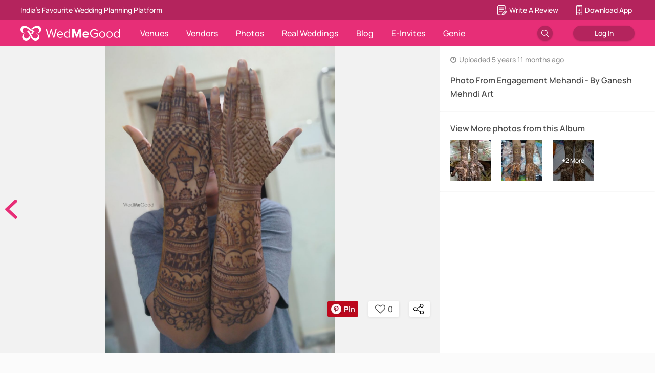

--- FILE ---
content_type: application/javascript
request_url: https://images.wedmegood.com/react-frontend-v4/static/js/materialPickers.a6d9378b.chunk.js
body_size: 1506
content:
(window.webpackJsonp=window.webpackJsonp||[]).push([[94,359],{Glqu:function(e,t,r){"use strict";r.d(t,"a",function(){return m}),r.d(t,"b",function(){return v});var n=r("rePB"),o=r("q1tI"),a=(r("17x9"),r("K+qn")),c=r("iuhU"),i=(r("wx14"),r("Ff2n"),r("R/WZ")),u=r("1zmL"),s=r("3EBi"),f=(r("gQ1D"),r("ODXe"),r("vrXb")),d=(r("1OyB"),r("vuIU"),r("md7G"),r("foSv"),r("Ji7U"),Object(i.a)({toolbar:{flexDirection:"column",alignItems:"flex-start"},toolbarLandscape:{padding:16},dateLandscape:{marginRight:16}},{name:"MuiPickersDatePickerRoot"})),l=function(e){var t=e.date,r=e.views,n=e.setOpenView,i=e.isLandscape,f=e.openView,l=Object(a.c)(),p=d(),b=Object(o.useMemo)(function(){return Object(s.d)(r)},[r]),O=Object(o.useMemo)(function(){return Object(s.b)(r)},[r]);return Object(o.createElement)(u.b,{isLandscape:i,className:Object(c.a)(!b&&p.toolbar,i&&p.toolbarLandscape)},Object(o.createElement)(u.c,{variant:b?"h3":"subtitle1",onClick:function(){return n("year")},selected:"year"===f,label:l.getYearText(t)}),!b&&!O&&Object(o.createElement)(u.c,{variant:"h4",selected:"date"===f,onClick:function(){return n("date")},align:i?"left":"center",label:l.getDatePickerHeaderText(t),className:Object(c.a)(i&&p.dateLandscape)}),O&&Object(o.createElement)(u.c,{variant:"h4",onClick:function(){return n("month")},selected:"month"===f,label:l.getMonthText(t)}))};function p(e,t){var r=Object.keys(e);if(Object.getOwnPropertySymbols){var n=Object.getOwnPropertySymbols(e);t&&(n=n.filter(function(t){return Object.getOwnPropertyDescriptor(e,t).enumerable})),r.push.apply(r,n)}return r}var b=function(e){for(var t=1;t<arguments.length;t++){var r=null!=arguments[t]?arguments[t]:{};t%2?p(r,!0).forEach(function(t){Object(n.a)(e,t,r[t])}):Object.getOwnPropertyDescriptors?Object.defineProperties(e,Object.getOwnPropertyDescriptors(r)):p(r).forEach(function(t){Object.defineProperty(e,t,Object.getOwnPropertyDescriptor(r,t))})}return e}({},f.c,{openTo:"date",views:["year","date"]});function O(e){var t=Object(a.c)();return{getDefaultFormat:function(){return Object(s.c)(e.views,t)}}}var m=Object(u.g)({useOptions:O,Input:u.d,useState:u.i,DefaultToolbarComponent:l}),v=Object(u.g)({useOptions:O,Input:u.a,useState:u.e,DefaultToolbarComponent:l});m.defaultProps=b,v.defaultProps=b},"K+qn":function(e,t,r){"use strict";r.d(t,"a",function(){return a}),r.d(t,"b",function(){return o}),r.d(t,"c",function(){return i});var n=r("q1tI"),o=(r("17x9"),Object(n.createContext)(null)),a=function(e){var t=e.utils,r=e.children,a=e.locale,c=e.libInstance,i=Object(n.useMemo)(function(){return new t({locale:a,instance:c})},[t,c,a]);return Object(n.createElement)(o.Provider,{value:i,children:r})},c=function(e){if(!e)throw new Error("Can not find utils in context. You either a) forgot to wrap your component tree in MuiPickersUtilsProvider; or b) mixed named and direct file imports.  Recommendation: use named imports from the module index.")};function i(){var e=Object(n.useContext)(o);return c(e),e}},"K1a+":function(e,t,r){"use strict";r.r(t),r.d(t,"useStaticState",function(){return p});r("rePB"),r("q1tI"),r("17x9");var n=r("K+qn");r.d(t,"MuiPickersContext",function(){return n.b}),r.d(t,"MuiPickersUtilsProvider",function(){return n.a}),r.d(t,"useUtils",function(){return n.c});r("iuhU"),r("wx14"),r("Ff2n");var o=r("1zmL");r.d(t,"makePickerWithState",function(){return o.g}),r.d(t,"useKeyboardPickerState",function(){return o.e}),r.d(t,"usePickerState",function(){return o.i}),r.d(t,"validate",function(){return o.j});var a=r("3EBi");r.d(t,"Calendar",function(){return a.a});var c=r("Glqu");r.d(t,"DatePicker",function(){return c.a}),r.d(t,"KeyboardDatePicker",function(){return c.b});r("gQ1D"),r("ODXe");var i=r("vrXb");r.d(t,"Picker",function(){return i.a});r("1OyB"),r("vuIU"),r("md7G"),r("foSv"),r("Ji7U");var u=r("PuO+");r.d(t,"Day",function(){return u.a});var s=r("Fl+G");r.d(t,"Clock",function(){return s.a});var f=r("M788");r.d(t,"ClockView",function(){return f.a}),r.d(t,"TimePickerView",function(){return f.b});var d=r("vqqZ");r.d(t,"KeyboardTimePicker",function(){return d.a}),r.d(t,"TimePicker",function(){return d.b});var l=r("y1tp");function p(e){var t=e.value,r=e.autoOk,n=void 0===r||r,a=e.onChange,c=e.defaultFormat,i=Object(o.i)({value:t,onChange:a,autoOk:n},{getDefaultFormat:function(){return c||"MM/dd/yyyy"}});return{pickerProps:i.pickerProps,wrapperProps:i.wrapperProps,inputProps:i.inputProps}}r.d(t,"DateTimePicker",function(){return l.a}),r.d(t,"KeyboardDateTimePicker",function(){return l.b})},vqqZ:function(e,t,r){"use strict";r.d(t,"a",function(){return l}),r.d(t,"b",function(){return d});var n=r("rePB"),o=(r("q1tI"),r("17x9"),r("K+qn")),a=(r("iuhU"),r("wx14"),r("Ff2n"),r("1zmL")),c=(r("gQ1D"),r("ODXe"),r("vrXb")),i=(r("1OyB"),r("vuIU"),r("md7G"),r("foSv"),r("Ji7U"),r("OsZu"));function u(e,t){var r=Object.keys(e);if(Object.getOwnPropertySymbols){var n=Object.getOwnPropertySymbols(e);t&&(n=n.filter(function(t){return Object.getOwnPropertyDescriptor(e,t).enumerable})),r.push.apply(r,n)}return r}var s=function(e){for(var t=1;t<arguments.length;t++){var r=null!=arguments[t]?arguments[t]:{};t%2?u(r,!0).forEach(function(t){Object(n.a)(e,t,r[t])}):Object.getOwnPropertyDescriptors?Object.defineProperties(e,Object.getOwnPropertyDescriptors(r)):u(r).forEach(function(t){Object.defineProperty(e,t,Object.getOwnPropertyDescriptor(r,t))})}return e}({},c.d,{openTo:"hours",views:["hours","minutes"]});function f(e){var t=Object(o.c)();return{getDefaultFormat:function(){return Object(a.h)(e.format,e.ampm,{"12h":t.time12hFormat,"24h":t.time24hFormat})}}}var d=Object(a.g)({useOptions:f,Input:a.d,useState:a.i,DefaultToolbarComponent:i.a}),l=Object(a.g)({useOptions:f,Input:a.a,useState:a.e,DefaultToolbarComponent:i.a,getCustomProps:function(e){return{refuse:e.ampm?/[^\dap]+/gi:/[^\d]+/gi}}});d.defaultProps=s,l.defaultProps=s}}]);